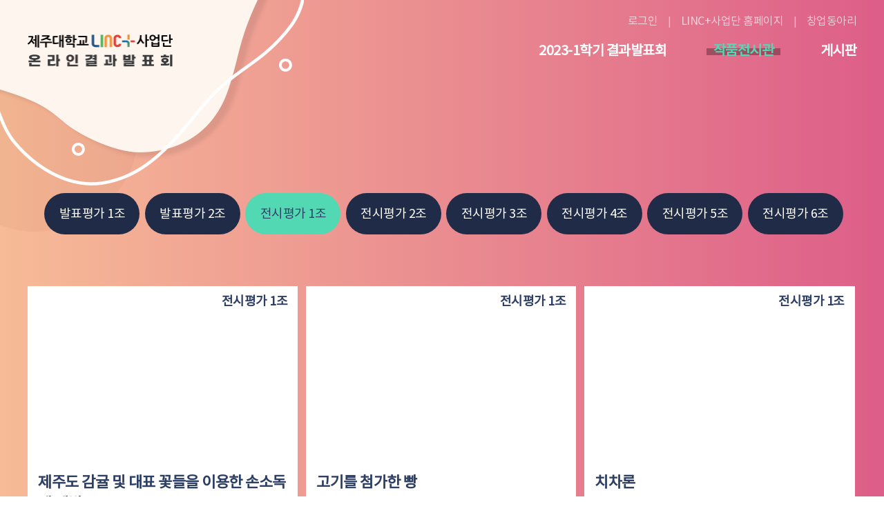

--- FILE ---
content_type: text/html;charset=UTF-8
request_url: https://lincplus.jejunu.ac.kr/contest/end/2020.htm?category=4
body_size: 21763
content:
<!DOCTYPE html>
<!--[if IE 8]> <html lang="ko" class="ie8"> <![endif]-->
<!--[if !IE]><!-->
<html lang="ko">
<!--<![endif]-->
<head>
  <meta charset="utf-8">
  <meta http-equiv="X-UA-Compatible" content="IE=edge">
  <meta name="viewport" content="width=device-width, initial-scale=1.0, maximum-scale=1">
  <title>2020 - 제주대학교 LINC+사업단 캡스톤디자인 온라인박람회</title>
  <script src="https://kit.fontawesome.com/ab8c2f4993.js" crossorigin="anonymous"></script>
  <link rel="stylesheet" href="/pub/dist/css/artstrap.min.css">
  <link rel="stylesheet" href="/pub/site/contest/css/layout.css?version=20260130005535">
  <link rel="stylesheet" href="/pub/site/contest/css/mobile.css?version=20260130005535">

  
	
	
		<link rel="stylesheet" href="/pub/dist/css/board.css" media="all" />


	<link rel="stylesheet" href="/pub/site/contest/css/sub.css?version=20260130005535" media="all">


</head>

<body>

    <a href="#sub" class="sr-only sr-only-focusable">
      <div class="container">본문 바로가기</div>
  </a>


<div id="header" class="header">
	<div class="container"><div class="row">
		<h1><a href="/contest/index.htm"><img src="/pub/site/contest/images/common/logo.png" alt="제주대학교 LINCPLUS 온라인박람회"></a></h1>
		<div class="logo-bg"></div><!-- logo-bg -->
	</div></div>

	<div class="m-menu">
		<div class="container"><div class="row">
			<ul class="top-util list-unstyled">
								<li><a href="/login.htm"> 로그인</a></li>
																<li><a href="https://lincplus.jejunu.ac.kr/" target="_blank" title="LINC+사업단 홈페이지 새창이동">LINC+사업단 홈페이지</a></li>
				<li><a href="/startup/index.htm" target="_blank" title="LINC+사업단 홈페이지 새창이동">창업동아리</a></li>
			</ul>
			<div id="gnb" class="gnb">
				<div class="menu_wrap">
					<h2 class="sr-only">주메뉴</h2>
                                                                 <div class="menu  menu01">
                                                <h3><a href="/contest/design.htm" class="">2023-1학기 결과발표회</a></h3>
                                                                    </div>
                                                              <div class="menu  menu02">
                                                <h3><a href="/contest/end.htm" class=" active ">작품전시관</a></h3>
                                                                        <div class="depth-menu">
                            <ul class="list-unstyled">
                                                                 <li>
                                                                        <a href="/contest/end/202301.htm" class="">2023-1학기</a>
                                    										<ul class="list-unstyled">
																			</ul>
                                </li>
                                                                  <li>
                                                                        <a href="/contest/end/202102.htm" class="">2021-2학기</a>
                                    										<ul class="list-unstyled">
																			</ul>
                                </li>
                                                                  <li>
                                                                        <a href="/contest/end/202101.htm" class="">2021-1학기</a>
                                    										<ul class="list-unstyled">
																			</ul>
                                </li>
                                                                  <li>
                                                                        <a href="/contest/end/2020.htm" class=" active ">2020</a>
                                    										<ul class="list-unstyled">
																			</ul>
                                </li>
                                                             </ul>
                        </div>
                                            </div>
                                                                <div class="menu  menu03">
                                                <h3><a href="/contest/board.htm" class="">게시판</a></h3>
                                                                    </div>
                                                           </div><!-- menu_wrap -->
				<div class="mob_allclose">
					<p class="all-menu-close hidden-md hidden-lg"><a href="#"><img src="/pub/site/contest/images/mobile/close.png" alt="전체메뉴 닫기" /></a></p>
				</div>
			</div><!-- gnb -->

		</div></div>
	</div><!-- m-menu -->

	<p class="menu-open hidden-md hidden-lg"><a href="#"><img src="/pub/site/contest/images/mobile/menu.png" alt="메뉴보기" /></a></p>

</div><!-- header -->


  


<div id="sub" class="sub">
		<h2 class="sr-only">서브페이지 컨텐츠</h2>		
		<div class="container">
			<div class="row">
														  						   						   						   						 				
				
				<div id="sub-contents" class="sub-contents">						


										
										
											
														<div class="module-wrapper">

	 	<div class="category-menu">
						<p><a href="/contest/end/2020.htm?category=2" class="">발표평가 1조</a></p>
				<p><a href="/contest/end/2020.htm?category=3" class="">발표평가 2조</a></p>
				<p><a href="/contest/end/2020.htm?category=4" class=" active ">전시평가 1조</a></p>
				<p><a href="/contest/end/2020.htm?category=5" class="">전시평가 2조</a></p>
				<p><a href="/contest/end/2020.htm?category=6" class="">전시평가 3조</a></p>
				<p><a href="/contest/end/2020.htm?category=7" class="">전시평가 4조</a></p>
				<p><a href="/contest/end/2020.htm?category=8" class="">전시평가 5조</a></p>
				<p><a href="/contest/end/2020.htm?category=9" class="">전시평가 6조</a></p>
			</div>
<div class="design-con">
			
		<div class="design-list category4">			
			<div class="label-group">
																																																																																																																																																																																																																																																</div>
			<p class="d-category"><span class="article-category ">전시평가 1조</span></p>
			<p class="d-img" style="background-image: url(https://img.youtube.com/vi/Ct-_en4eFFY/hqdefault.jpg);"><a href="/contest/end/2020.htm?category=4&amp;act=view&amp;seq=284" title="제주도 감귤 및 대표 꽃들을 이용한 손소독제 개발 "></a></p>
			<p class="d-tit"><a href="/contest/end/2020.htm?category=4&amp;act=view&amp;seq=284" title="제주도 감귤 및 대표 꽃들을 이용한 손소독제 개발 ">제주도 감귤 및 대표 꽃들을 이용한 손소독제 개발 </a></p>
			<p class="d-txt">
				<span>팀명 : 미깡</span><br />
				팀장 : 고한결 ( 경영학과 )   <br/> 팀원 : 박지원, 오재민, 김지수, 양해진
			</p>
		</div>
	
			
		<div class="design-list category4">			
			<div class="label-group">
																																																																																																																																																																																																																																																</div>
			<p class="d-category"><span class="article-category ">전시평가 1조</span></p>
			<p class="d-img" style="background-image: url(https://img.youtube.com/vi/69jxgxw3BpU/hqdefault.jpg);"><a href="/contest/end/2020.htm?category=4&amp;act=view&amp;seq=282" title="고기를 첨가한 빵"></a></p>
			<p class="d-tit"><a href="/contest/end/2020.htm?category=4&amp;act=view&amp;seq=282" title="고기를 첨가한 빵">고기를 첨가한 빵</a></p>
			<p class="d-txt">
				<span>팀명 : 보릿고개</span><br />
				팀장 : 오은석 ( 생명공학부 동물생명공학전공)   <br/> 팀원 : 이성용, 김지언, 장지원, 오승환
			</p>
		</div>
	
			
		<div class="design-list category4">			
			<div class="label-group">
																																																																																																																																																																																																																																																</div>
			<p class="d-category"><span class="article-category ">전시평가 1조</span></p>
			<p class="d-img" style="background-image: url(https://img.youtube.com/vi/5AQirsBwJ74/hqdefault.jpg);"><a href="/contest/end/2020.htm?category=4&amp;act=view&amp;seq=281" title="치차론"></a></p>
			<p class="d-tit"><a href="/contest/end/2020.htm?category=4&amp;act=view&amp;seq=281" title="치차론">치차론</a></p>
			<p class="d-txt">
				<span>팀명 : 흑차론</span><br />
				팀장 : 조재석 ( 생명공학부 동물생명공학전공)   <br/> 팀원 : 나시영, 김만근
			</p>
		</div>
	
			
		<div class="design-list category4">			
			<div class="label-group">
																																																																																																																																																																																																																																																</div>
			<p class="d-category"><span class="article-category ">전시평가 1조</span></p>
			<p class="d-img" style="background-image: url(https://img.youtube.com/vi/N5-_5EN-1CQ/hqdefault.jpg);"><a href="/contest/end/2020.htm?category=4&amp;act=view&amp;seq=280" title="비상품 감귤을 활용한 감귤홍차 및 감귤홍차음료 개발"></a></p>
			<p class="d-tit"><a href="/contest/end/2020.htm?category=4&amp;act=view&amp;seq=280" title="비상품 감귤을 활용한 감귤홍차 및 감귤홍차음료 개발">비상품 감귤을 활용한 감귤홍차 및 감귤홍차음료 개발</a></p>
			<p class="d-txt">
				<span>팀명 : 감귤애(愛)퐁당</span><br />
				팀장 : 홍재경 ( 무역학과 )   <br/> 팀원 : 강태양, 강륜경, 이원경, 강예스란
			</p>
		</div>
	
			
		<div class="design-list category4">			
			<div class="label-group">
																																																																																																																																																																																																																																																</div>
			<p class="d-category"><span class="article-category ">전시평가 1조</span></p>
			<p class="d-img" style="background-image: url(https://img.youtube.com/vi/8AYmSgMapAc/hqdefault.jpg);"><a href="/contest/end/2020.htm?category=4&amp;act=view&amp;seq=279" title="넙치 부산물을 이용한 기능성 유기비료"></a></p>
			<p class="d-tit"><a href="/contest/end/2020.htm?category=4&amp;act=view&amp;seq=279" title="넙치 부산물을 이용한 기능성 유기비료">넙치 부산물을 이용한 기능성 유기비료</a></p>
			<p class="d-txt">
				<span>팀명 : 광이오</span><br />
				팀장 : 구본성 ( 해양의생명과학부 해양생명과학전공)   <br/> 팀원 : 이동현, 박상원
			</p>
		</div>
	
			
		<div class="design-list category4">			
			<div class="label-group">
																																																																																																																																																																																																																																																</div>
			<p class="d-category"><span class="article-category ">전시평가 1조</span></p>
			<p class="d-img" style="background-image: url(https://img.youtube.com/vi/RDxbNrDTRZ8/hqdefault.jpg);"><a href="/contest/end/2020.htm?category=4&amp;act=view&amp;seq=278" title="구멍갈파래를  활용한 반려동물 간식 밀키트"></a></p>
			<p class="d-tit"><a href="/contest/end/2020.htm?category=4&amp;act=view&amp;seq=278" title="구멍갈파래를  활용한 반려동물 간식 밀키트">구멍갈파래를  활용한 반려동물 간식 밀키트</a></p>
			<p class="d-txt">
				<span>팀명 : 푸드펫토리</span><br />
				팀장 : 김유민 ( 수의학과(본) )   <br/> 팀원 : 김다래, 박민석
			</p>
		</div>
	
			
		<div class="design-list category4">			
			<div class="label-group">
																																																																																																																																																																																																																																																</div>
			<p class="d-category"><span class="article-category ">전시평가 1조</span></p>
			<p class="d-img" style="background-image: url(https://img.youtube.com/vi/NawVwnTWheA/hqdefault.jpg);"><a href="/contest/end/2020.htm?category=4&amp;act=view&amp;seq=277" title="허브를 활용한 제주 과일 디저트"></a></p>
			<p class="d-tit"><a href="/contest/end/2020.htm?category=4&amp;act=view&amp;seq=277" title="허브를 활용한 제주 과일 디저트">허브를 활용한 제주 과일 디저트</a></p>
			<p class="d-txt">
				<span>팀명 : PR Club</span><br />
				팀장 : 최소리 ( 생물산업학부 식물자원환경전공)   <br/> 팀원 : 김다선, 김지영, 강현수, 한혜림
			</p>
		</div>
	
			
		<div class="design-list category4">			
			<div class="label-group">
																																																																																																																																																																																																																																																</div>
			<p class="d-category"><span class="article-category ">전시평가 1조</span></p>
			<p class="d-img" style="background-image: url(https://img.youtube.com/vi/TIRopjLpyQw/hqdefault.jpg);"><a href="/contest/end/2020.htm?category=4&amp;act=view&amp;seq=276" title="풋귤을 재활용한 실생활제품 만들기"></a></p>
			<p class="d-tit"><a href="/contest/end/2020.htm?category=4&amp;act=view&amp;seq=276" title="풋귤을 재활용한 실생활제품 만들기">풋귤을 재활용한 실생활제품 만들기</a></p>
			<p class="d-txt">
				<span>팀명 : 풋귤 마스터</span><br />
				팀장 : 고승건 ( 생물산업학부 식물자원환경전공)   <br/> 팀원 : 김평식, 강인석
			</p>
		</div>
	
			
		<div class="design-list category4">			
			<div class="label-group">
																																																																																																																																																																																																																																																</div>
			<p class="d-category"><span class="article-category ">전시평가 1조</span></p>
			<p class="d-img" style="background-image: url(https://img.youtube.com/vi/_O3zCoLNPVc/hqdefault.jpg);"><a href="/contest/end/2020.htm?category=4&amp;act=view&amp;seq=275" title="제주 자생식물이용 비누 제작"></a></p>
			<p class="d-tit"><a href="/contest/end/2020.htm?category=4&amp;act=view&amp;seq=275" title="제주 자생식물이용 비누 제작">제주 자생식물이용 비누 제작</a></p>
			<p class="d-txt">
				<span>팀명 : 버블제주</span><br />
				팀장 : 박선민 ( 생물산업학부 식물자원환경전공)   <br/> 팀원 : 김동훈, 김윤석, 윤성욱, 장준수, 이지영, 엄준현
			</p>
		</div>
	
	</div><!-- design-con -->

<!-- <div class="board-list-wrap">

	<table>
		<caption>
			<span class="sr-only">2020 게시물 목록</span>
		</caption>
		<thead>
			<tr>
				<th></th>
				<th>분류</th>
				<th>수상</th>
				<th>제목</th>
				<th>팀명</th>
				<th>팀원</th>
				<th>지도교수</th>
			</tr>
		</thead>
		<tbody>
			
						<tr class="">
				<td><img src="https://img.youtube.com/vi/Ct-_en4eFFY/hqdefault.jpg" alt="제주도 감귤 및 대표 꽃들을 이용한 손소독제 개발 "></td> 
				<td><span class="article-category ">전시평가 1조</span></td> 
				<td>미수상 </td>
				<td>
					<a href="/contest/end/2020.htm?category=4&amp;act=view&amp;seq=284" title="제주도 감귤 및 대표 꽃들을 이용한 손소독제 개발 "></a>
				</td>
				<td></td>
				<td>
								</td>
				<td>
								</td>
			</tr>
			
						<tr class="">
				<td><img src="https://img.youtube.com/vi/69jxgxw3BpU/hqdefault.jpg" alt="고기를 첨가한 빵"></td> 
				<td><span class="article-category ">전시평가 1조</span></td> 
				<td>미수상 </td>
				<td>
					<a href="/contest/end/2020.htm?category=4&amp;act=view&amp;seq=282" title="고기를 첨가한 빵"></a>
				</td>
				<td></td>
				<td>
								</td>
				<td>
								</td>
			</tr>
			
						<tr class="">
				<td><img src="https://img.youtube.com/vi/5AQirsBwJ74/hqdefault.jpg" alt="치차론"></td> 
				<td><span class="article-category ">전시평가 1조</span></td> 
				<td>미수상 </td>
				<td>
					<a href="/contest/end/2020.htm?category=4&amp;act=view&amp;seq=281" title="치차론"></a>
				</td>
				<td></td>
				<td>
								</td>
				<td>
								</td>
			</tr>
			
						<tr class="">
				<td><img src="https://img.youtube.com/vi/N5-_5EN-1CQ/hqdefault.jpg" alt="비상품 감귤을 활용한 감귤홍차 및 감귤홍차음료 개발"></td> 
				<td><span class="article-category ">전시평가 1조</span></td> 
				<td>미수상 </td>
				<td>
					<a href="/contest/end/2020.htm?category=4&amp;act=view&amp;seq=280" title="비상품 감귤을 활용한 감귤홍차 및 감귤홍차음료 개발"></a>
				</td>
				<td></td>
				<td>
								</td>
				<td>
								</td>
			</tr>
			
						<tr class="">
				<td><img src="https://img.youtube.com/vi/8AYmSgMapAc/hqdefault.jpg" alt="넙치 부산물을 이용한 기능성 유기비료"></td> 
				<td><span class="article-category ">전시평가 1조</span></td> 
				<td>미수상 </td>
				<td>
					<a href="/contest/end/2020.htm?category=4&amp;act=view&amp;seq=279" title="넙치 부산물을 이용한 기능성 유기비료"></a>
				</td>
				<td></td>
				<td>
								</td>
				<td>
								</td>
			</tr>
			
						<tr class="">
				<td><img src="https://img.youtube.com/vi/RDxbNrDTRZ8/hqdefault.jpg" alt="구멍갈파래를  활용한 반려동물 간식 밀키트"></td> 
				<td><span class="article-category ">전시평가 1조</span></td> 
				<td>미수상 </td>
				<td>
					<a href="/contest/end/2020.htm?category=4&amp;act=view&amp;seq=278" title="구멍갈파래를  활용한 반려동물 간식 밀키트"></a>
				</td>
				<td></td>
				<td>
								</td>
				<td>
								</td>
			</tr>
			
						<tr class="">
				<td><img src="https://img.youtube.com/vi/NawVwnTWheA/hqdefault.jpg" alt="허브를 활용한 제주 과일 디저트"></td> 
				<td><span class="article-category ">전시평가 1조</span></td> 
				<td>미수상 </td>
				<td>
					<a href="/contest/end/2020.htm?category=4&amp;act=view&amp;seq=277" title="허브를 활용한 제주 과일 디저트"></a>
				</td>
				<td></td>
				<td>
								</td>
				<td>
								</td>
			</tr>
			
						<tr class="">
				<td><img src="https://img.youtube.com/vi/TIRopjLpyQw/hqdefault.jpg" alt="풋귤을 재활용한 실생활제품 만들기"></td> 
				<td><span class="article-category ">전시평가 1조</span></td> 
				<td>미수상 </td>
				<td>
					<a href="/contest/end/2020.htm?category=4&amp;act=view&amp;seq=276" title="풋귤을 재활용한 실생활제품 만들기"></a>
				</td>
				<td></td>
				<td>
								</td>
				<td>
								</td>
			</tr>
			
						<tr class="">
				<td><img src="https://img.youtube.com/vi/_O3zCoLNPVc/hqdefault.jpg" alt="제주 자생식물이용 비누 제작"></td> 
				<td><span class="article-category ">전시평가 1조</span></td> 
				<td>미수상 </td>
				<td>
					<a href="/contest/end/2020.htm?category=4&amp;act=view&amp;seq=275" title="제주 자생식물이용 비누 제작"></a>
				</td>
				<td></td>
				<td>
								</td>
				<td>
								</td>
			</tr>
					</tbody>
	</table> -->

		</div><!-- board-list-wrap -->
	




</div>
																			<p style="clear:both">&nbsp;</p>
										</div><!-- sub-contents -->
			</div><!-- row -->
		</div><!-- container -->
	</div><!-- sub -->



<div id="backtotop" class="show"><i class="fas fa-chevron-up"></i></div>

<div id="footer" class="footer">
	<div class="container">
		<div class="row">
			<address>
				63243 제주특별자치도 제주시 제주대학로 102 인문대학 1호관 3층 8318호 Tel. 064)754-3125~6, 064)754-4412~5 Fax. 064-751-3127, 070-4170-4127<br />
				Copyright © 2013 JEJU NATIONAL UNIVERSITY Leaders in Industry-university Cooperation. ALL
			</address>
			<p class="footer-txt"> 본 웹사이트에 게시된 이메일 주소가 전자우편 수집 프로그램이나 그 밖의 기술적 장치를 이용하여 무단으로 수집되는 것을 거부하며, 이를 위반시 정보통신망법에 의해 형사 처벌됨을 유념하시기 바랍니다.</p>
		</div>
	</div>
</div><!-- footer -->

<div class="back"></div>


  <script src="https://code.jquery.com/jquery-1.12.4.min.js"></script>
  <script src="/pub/dist/js/clipboard.min.js"></script>
  <script src="/pub/dist/js/artstrap.js"></script>
  <script src="/pub/site/contest/js/layout.js"></script>
  <script src="/site/visit?id=CONTEST"></script>

  
	

		
  <script src="/pub/site/contest/js/sub.js?version=20260130005535"></script>



</body>
</html>


--- FILE ---
content_type: text/css;charset=UTF-8
request_url: https://lincplus.jejunu.ac.kr/pub/site/contest/css/layout.css?version=20260130005535
body_size: 6684
content:
@import url(font.css);

body {font-family: 'notokr'; letter-spacing: -0.5px; min-width: 320px; overflow-x: hidden;}
h1, h2, h3, h4, h5, h6 {margin: 0; font-weight: bold;}
p, dl, ol, ul {margin: 0; padding: 0;}
ol, ul {list-style: none;}
.clearfix:after {clear: both; display: table; content: '';}
i[class*="icon-"] span {position: absolute; width: 1px; height: 1px; margin: -1px; padding: 0; overflow: hidden; clip: rect(0, 0, 0, 0); border: 0;}
.skip-nvi {background: #fff; }
.skip-nvi:active, .skip-nvi:focus { position:relative; display:block; height:auto; width:100%; z-index:100; text-align:center;  }
i span{  position: absolute; width: 1px; height: 1px; margin: -1px; padding: 0; overflow: hidden; clip: rect(0,0,0,0); border: 0; }

table caption { position: absolute; width: 1px; height: 1px; margin: -1px; padding: 0; overflow: hidden; clip: rect(0, 0, 0, 0); border: 0;}

.container {position: relative;}

@media (min-width: 992px) {
	body {
		background-image: url(../images/common/bg2.png);
		background-repeat: no-repeat;
		background-position: center;
		background: linear-gradient(to right, #f7bb97,  #dd5e89);
	}

    .header { z-index: 10; position: relative; word-break: keep-all; height: 100px;}
    .header h1 { position: absolute; top: 50px; left: 0; padding-top: 0; font-size: 0;}
    .header h1 img { width: 210px;} 
	.logo-bg {position: absolute; top: 0; left: -360px; background: url(../images/common/bg_top.png) no-repeat left top; width: 760px; height: 345px; z-index: -1;}

	.top-util {position: absolute; top: 20px; right: 0;}
	.top-util > li + li:before {content: "|"; padding: 0 15px; color: rgba(255, 255, 255, .68);}
	.top-util li {float: left;}
	.top-util li a {color: rgba(255, 255, 255, .68); font-size: 16px;}

    .gnb {  position: absolute; top: 60px; right: 0; z-index: 100;}
    .gnb .container { text-align: center;}
    .gnb .menu { display: inline-block; vertical-align: top; margin-left: 65px; text-align: center; position:relative; }
    .gnb .menu h3 {}
    .gnb .menu h3 a {position: relative; color: #fff; display: inline-block; font-size: 20px; font-weight: bold; padding-bottom: 40px;}
    .gnb .menu h3 a:hover, .gnb .menu h3 a.active {color: #52D9B3; text-decoration: none;}
	.gnb .menu h3 a:hover:after, .gnb .menu h3 a.active:after {content: ''; display: block; position: absolute; top: 6px; left: -10px; background: rgba(0, 0, 0, .3); width: calc(100% + 20px); height: 10px; z-index: -1;}
	
	.gnb .menu .depth-menu { display: none; position: absolute; left: 50%;  top: 45px; width: 200px; margin-left:-100px;  z-index: 10; background:#52D9B3;  padding:20px 10px; }
    .gnb .menu ul li {  padding: 5px 0;}
    .gnb .menu ul li a { color: #fff; font-size: 16px; font-weight: normal;}
    .gnb .menu ul li ul { display: none;}

   /* .gnb .menu01 ul li:first-child {padding-left: 30px;}
    .gnb .menu02 ul li:first-child {padding-left: 280px;}
    .gnb .menu03 ul li:first-child {padding-left: 398px;}
    .gnb .menu04 ul li:first-child {padding-left: 450px;}
*/
    .footer {clear: both; width: 100%; background: #24272D; padding: 30px 0;}
    .footer address { font-size: 15px; color: rgba(235, 242, 242, .7);line-height: 180%; margin: 0;}
	.footer .footer-txt {font-size: 15px; color: #99A5A5; padding-top: 5px;}


    #backtotop { position: fixed; bottom: 0; right: 0; z-index: 9999; width: 60px; height: 60px; text-align: center; background: rgba(0, 0, 0, 0.3); font-size: 40px; color: #fff; cursor: pointer; text-decoration: none; /*transition: opacity 0.2s ease-out;*/ opacity: 0;}
    #backtotop.show { opacity: 1;}
    #backtotop:hover.show { background: rgba(0, 0, 0, 0.6);}

}

@media (min-width: 992px) and (max-width: 1199px) {


}

@media (max-width: 991px) {
    .t-up-true { display: none !important;}
    .pc-true { display: none !important;}
    .t-true { display: none !important;}
    .m-true { display: block !important;}

	body {background: linear-gradient(to right, #f7bb97,  #dd5e89);}

    .container { width: 100%;}
    .header { position: relative; height:70px; background: #EBF2F2; word-break: keep-all; width: 100%;}
    .header a { color: #000;}
    .header h1 { position: relative; text-align: left; z-index: 1; padding-top: 15px; margin-left: 15px; font-size: 0;}
    .header h1 img {height: 38px;}

    .menu-open { position: absolute; top: 18px; right: 15px; z-index: 1;}
    .menu-open img {height: 30px;}

  
    .m-menu { display: none; z-index: 101; position: fixed; top: 0; right: 0; height: 100%; width: 80%; background: #52D9B3; overflow-y: auto;}
    .all-menu-close { position: absolute; top: 18px; right: 15px;}
    .all-menu-close a { font-size: 0; display: inline-block;}
    .all-menu-close a img {height: 30px;}

	.top-util {margin-top: 70px; width: 100%;}
	.top-util li {float: left; width: 50%; height: 75px; padding: 15px; text-align: center; background: #EBF2F2; }
	.top-util li a {text-align: center; font-size: 16px; color: #2E3F65;}

    .gnb {}
    .gnb .menu_wrap {float: left; width: 100%; clear: both; padding-top: 20px;}
    .gnb .menu {}
    .gnb .menu h3 {padding: 18px 25px;}
    .gnb .menu h3 a {display: block; font-weight: bold; color: #fff; font-size: 20px;}
    .gnb .menu h3 a:hover, .gnb .menu h3.active a {color: #2E3F65; text-decoration: none;}
    .depth-menu {display: none; background: #2E3F65; padding: 20px 35px 0 35px;}
    .depth-menu.active { display: block;}
    .depth-menu>ul>li {padding-bottom: 15px;}
    .depth-menu>ul>li>a {font-size: 18px; color: #fff; padding-bottom: 20px;}
    .depth-menu>ul>li>ul>li {padding: 0 0 5px 15px;}
    .depth-menu>ul>li>ul>li:before {content: '-'; color: #fff;}
    .depth-menu>ul>li>ul>li a {color: #fff; padding: 0 0 0 15px; font-size: 18px;}


    .footer {clear: both; width: 100%; background: #24272D; padding: 20px 15px;}
    .footer address { font-size: 15px; color: rgba(235, 242, 242, .7); line-height: 160%; margin: 0;}
	.footer .footer-txt {font-size: 15px; color: #99A5A5; padding-top: 5px; line-height: 160%;}

    .back { display: none; z-index: 10; position: fixed; top: 0; right: 0; bottom: 0; left: 0; background-color: rgba(0, 0, 0, 0.7);}

    #backtotop { position: fixed; bottom: 0; right: 0; z-index: 9999; width: 50px; height: 50px; text-align: center; line-height: 50px; background: rgba(0, 0, 0, 0.3); font-size: 26px; color: #fff; cursor: pointer; text-decoration: none; transition: opacity 0.2s ease-out; opacity: 0;}
    #backtotop i { /* font-size: 1.75rem; */ ;}
    #backtotop.show { opacity: 1;}
    #backtotop:hover.show { background: rgba(0, 0, 0, 0.6);}
}

--- FILE ---
content_type: text/css;charset=UTF-8
request_url: https://lincplus.jejunu.ac.kr/pub/site/contest/css/mobile.css?version=20260130005535
body_size: 205
content:
@media (max-width: 360px) {
  html {
 font-size: 22px;
  }
}
@media (min-width: 361px) and (max-width: 480px) {
  html {
 font-size: 25px;
  }
}
@media (min-width: 481px) {
  html {
 font-size: 28px;
  }
}

--- FILE ---
content_type: text/css;charset=UTF-8
request_url: https://lincplus.jejunu.ac.kr/pub/site/contest/css/sub.css?version=20260130005535
body_size: 17343
content:

.sub-contents .board-list-count {color: #fff;}
.sub-contents .board-list-wrap {background: #fff;}
.sub-contents .paging a {color: #fff;}
.sub-contents .paging a.active {color: #fff;}
.sub-contents .board-view {background: #fff; margin-bottom: 0;}
table td {background: #fff !important;}

@media (min-width: 992px) {
	.sub {position: relative; z-index: 10; margin: 150px 0;}

	/*진행중 박람회*/
	.category-menu {float: left; width: 100%; text-align: center; margin: 30px 0;}
	.category-menu p {display: inline-block; margin: 0 0 15px 5px;}
	.category-menu p a {display: inline-block; background: #202C47; border-radius: 30px; color: #fff; font-size: 18px; width: 138px; height: 60px; padding-top: 18px;}
	.category-menu p a:hover, .category-menu p a.active {background: #52D9B3; color: #2E3F65; text-decoration: none;}


	.design-con {float: left; width: 100%; margin-top: 30px;}
	.design-con .design-list {position: relative; float: left; width: 32.6%; margin-right: 1%; margin-bottom: 15px; background: #fff; height: 495px;}
	.design-con .design-list:nth-of-type(3n) {margin-right: 0;}
	.design-con .design-list .label-group {position: absolute; top: 10px; left: 10px;}
	.design-con .design-list .label-group p {float: left; margin-right: 5px; font: 0/0 a; width: 62px; height: 62px; background-size: 100%; background-repeat: no-repeat; background-position: center;}
	.design-con .design-list .label-group .d-label {}
	.design-con .design-list .d-category {position: absolute; top: 10px; right: 15px; font-size: 18px; font-weight: bold; color: #2E3F65;}
	.design-con .design-list .d-img {width: 100%; height: 210px; margin-top: 45px; background-position: center;}
	.design-con .design-list .d-img a {display: block; width: 100%; height: 100%;}	
	.design-con .design-list .d-tit {padding: 15px 15px 0 15px; height: 80px; overflow-y: auto;}
	.design-con .design-list .d-tit a {font-size: 22px; font-weight: bold; color: #2E3F65;}
	.design-con .design-list .d-txt {font-size: 18px; width: 100%; height: 145px; overflow-y: auto; color: #2E3F65; line-height: 150%; padding: 15px 15px 0 15px; position: relative;}
	.design-con .design-list .d-txt span {display: inline-block; background: #2E3F65; font-weight: bold; color: #fff; padding: 5px; width: 100%; margin-bottom: 10px;}

	.design-con .design-list.category1 .d-category,
	.design-con .design-list.category2 .d-category,
	.design-con .design-list.category3 .d-category {color: #ef3e8f;}
	.design-con .design-list.category1 .d-txt span,
	.design-con .design-list.category2 .d-txt span,
	.design-con .design-list.category3 .d-txt span {background: #ef3e8f;}

	.design-view {background: #fff; float: left; width: 100%;}
	.design-view .view-detail {float: left; width: 100%; background: #EBF2F2; padding: 95px 100px;}
	.design-view .view-detail .view-youtube {float: left; width: 100%; height: 564px;}
	.design-view .view-detail .view-contents {float: left; width: 100%; padding: 20px 0;}
	.design-view .view-detail .sns-link {float: left; width: 100%; margin: 20px 0 40px;}
	.design-view .view-detail .sns-link p {position: relative; float: left; height: 90px; width: 31.6%; background: #fff; border-radius: 20px; margin-right: 2.5%; margin-bottom: 12px;}
	.design-view .view-detail .sns-link p:nth-of-type(3n) {margin-right: 0;}
	.design-view .view-detail .sns-link p a {display: block; width: 100%; height: 100%; word-break: break-all; padding: 25px 15px 25px 80px; letter-spacing: -1.12px; color: #000; font-size: 16px; background-size: 38px 38px; background-repeat: no-repeat; background-position: 23px center;}
	.design-view .view-detail .sns-link p.CON_FOLLOW001 a {background-image: url(../images/sub/sns01.png);}
	.design-view .view-detail .sns-link p.CON_FOLLOW002 a {background-image: url(../images/sub/sns02.png);}
	.design-view .view-detail .sns-link p.CON_FOLLOW003 a {background-image: url(../images/sub/sns03.png);}
	.design-view .view-detail .sns-link p.CON_FOLLOW004 a {background-image: url(../images/sub/sns04.png);}
	.design-view .view-detail .sns-link p.CON_FOLLOW005 a {background-image: url(../images/sub/sns05.png);}
	.design-view .view-detail .sns-link p.CON_FOLLOW006 a {background-image: url(../images/sub/sns06.png);}
	.design-view .view-detail .sns-link p a.delete-btn {position: absolute; top: 10px; right: 10px; border-radius: 15px; display: inline-block; width: 60px; height: 30px; font-size: 14px; text-align: center; padding: 5px; background: #c83949; color: #fff;}
	.design-view .view-detail .like-con {float: left;}
	.design-view .view-detail .like-con .like-btn {float: left;}
	.design-view .view-detail .like-con .like-btn a {display: block; width: 100px; height: 45px; padding-top: 8px; color: #fff; text-align: center; font-size: 20px; background: #2E3F65; border-radius: 23px; border: none;}
	.design-view .view-detail .like-con .like-btn button {display: block; width: 100px; height: 45px; color: #fff; text-align: center; font-size: 20px; background: #2E3F65; border-radius: 23px; border: none;}
	.design-view .view-detail .like-con .like-txt {float: left; font-size: 16px; color: #2E3F65; padding: 13px 0 0 15px;}
	.design-view .view-detail .like-copy {float: right;}
	.design-view .view-detail .like-copy button {display: block; width: 100px; height: 45px; color: #fff; text-align: center; font-size: 16px; background: #0690cc; border-radius: 23px; border: none;}
	.well .btn-default {background: #ef3e8f; color: #fff; border: none;}

	/* 추가수정 */
	.pink-btn{background: #ef3e8f !important; color: #fff !important; border: none !important;}

	.comment-con {padding: 30px 100px;}


	/*기업홍보관*/
	#companyList {float: left; width: 100%;}
	#companyList .company-container {position: relative; float: left; width: 32.6%; margin-right: 1%; margin-bottom: 15px; background: #EBF2F2; height: 450px;}
	#companyList .company-container:nth-of-type(3n) {margin-right: 0;}
	#companyList .company {padding: 0; background: none;}
	#companyList .company .cover {position: relative; width: 100%; height: 210px; margin-top: 45px; background-size: cover; background-position: center;}
	#companyList .company .cover .cover-img {position: absolute; top: 0; left: 0; width: 100%; height: 210px; background-size: cover; background-position: center;}
	#companyList .company-container .txt-box {padding: 15px;}
	#companyList .company-container .company-title {display: block; font-size: 20px; background: #2E3F65; font-weight: bold; color: #fff; padding: 15px 10px; width: 100%; margin-bottom: 10px;}
	#companyList .company-container .adv-link {position: absolute; bottom: 40px; right: 20px;}
	#companyList .company-container .adv-link a {padding: 0 40px 20px 0; letter-spacing: -1px;font-size: 18px; background: url(../images/sub/btn_site.png) no-repeat right bottom; color: #2E3F65;}
	#companyList .company-container .adv-link a:hover {text-decoration: none;}
	#companyList .company-container .label-group {position: absolute; top: -35px; left: 10px;}
	#companyList .company-container .label-group p {float: left; margin-right: 5px; font: 0/0 a; width: 62px; height: 62px; background-size: 100%; background-repeat: no-repeat; background-position: center;}

	.company-view { background: #EBF2F2; padding: 95px 100px;}
	.company-view img {padding-bottom: 10px;}


}


.design-con .design-list .label-group .CON_AWARD001 {background-image: url(../images/sub/label01.png); } /*대상*/
.design-con .design-list .label-group .CON_AWARD002 {background-image: url(../images/sub/label02.png); } /*금상*/
.design-con .design-list .label-group .CON_AWARD003 {background-image: url(../images/sub/label03.png); } /*은상*/
.design-con .design-list .label-group .CON_AWARD004 {background-image: url(../images/sub/label04.png); } /*동상*/
.design-con .design-list .label-group .CON_AWARD005 {background-image: url(../images/sub/label05.png); } /*최우수상*/
.design-con .design-list .label-group .CON_AWARD006 {background-image: url(../images/sub/label03.png); } /*우수상*/
.design-con .design-list .label-group .CON_AWARD007 {background-image: url(../images/sub/label07.png); } /*장려상*/
.design-con .design-list .label-group .CON_AWARD008 {background-image: url(../images/sub/label04.png); } /*특별상*/
.design-con .design-list .label-group .CON_AWARD101 {background-image: url(../images/sub/label06.png); } /*인기상*/
.design-con .design-list .label-group .CON_AWARD102 {background-image: url(../images/sub/label102.png); } /*옥션*/
.design-con .design-list .label-group .CON_AWARD103 {background-image: url(../images/sub/label08.png); } /*사회혁신상*/
.design-con .design-list .label-group .CON_AWARD104 {background-image: url(../images/sub/label09.png); } /*산업혁신상*/
.design-con .design-list .label-group .CON_AWARD105 {background-image: url(../images/sub/label10.png); } /*대학혁신상*/
.design-con .design-list .label-group .CON_AWARD106 {background-image: url(../images/sub/label11.png); } /*본상*/

#companyList .company-container .CON_AWARD001 {background-image: url(../images/sub/label01.png); } /*대상*/
#companyList .company-container .CON_AWARD002 {background-image: url(../images/sub/label02.png); } /*금상*/
#companyList .company-container .CON_AWARD003 {background-image: url(../images/sub/label03.png); } /*은상*/
#companyList .company-container .CON_AWARD004 {background-image: url(../images/sub/label04.png); } /*동상*/
#companyList .company-container .CON_AWARD005 {background-image: url(../images/sub/label05.png); } /*최우수상*/
#companyList .company-container .CON_AWARD006 {background-image: url(../images/sub/label03.png); } /*우수상*/
#companyList .company-container .CON_AWARD007 {background-image: url(../images/sub/label07.png); } /*장려상*/
#companyList .company-container .CON_AWARD008 {background-image: url(../images/sub/label04.png); } /*특별상*/
#companyList .company-container .CON_AWARD101 {background-image: url(../images/sub/label06.png); } /*인기상*/
#companyList .company-container .CON_AWARD102 {background-image: url(../images/sub/label102.png); } /*옥션*/
#companyList .company-container .CON_AWARD103 {background-image: url(../images/sub/label08.png); } /*사회혁신상*/
#companyList .company-container .CON_AWARD104 {background-image: url(../images/sub/label09.png); } /*산업혁신상*/
#companyList .company-container .CON_AWARD105 {background-image: url(../images/sub/label10.png); } /*대학혁신상*/
#companyList .company-container .CON_AWARD106 {background-image: url(../images/sub/label11.png); } /*본상*/


.design-view .view-contents img {max-width: 100%;}

@media (min-width: 992px) and (max-width: 1199px) {



}


@media (max-width: 991px) {
	.sub {position: relative; z-index: 10; margin: 30px 0; padding: 0 15px;}

	/*진행중 박람회*/
	.category-menu {float: left; width: 100%; text-align: center; margin: 15px 0;}
	.category-menu p {display: inline-block; margin: 0 5px;}
	.category-menu p a {display: inline-block; background: #202C47; border-radius: 30px; margin-bottom: 10px; color: #fff; font-size: 20px; padding: 10px 20px;}
	.category-menu p a:hover, .category-menu p a.active {background: #52D9B3; color: #2E3F65; text-decoration: none;}

	.design-con {float: left; width: 100%; margin-top: 20px;}
	.design-con .design-list {position: relative; float: left; width: 100%; margin-bottom: 15px; background: #fff;}
	.design-con .design-list .label-group {position: absolute; top: 10px; left: 10px;}
	.design-con .design-list .label-group p {float: left; margin-right: 5px; font: 0/0 a; width: 62px; height: 62px; background-size: 100%; background-repeat: no-repeat; background-position: center;}
	.design-con .design-list .label-group .d-label {}
	.design-con .design-list .d-category {position: absolute; top: 10px; right: 15px; color: #2E3F65; font-size: 16px; font-weight: bold;}
	.design-con .design-list .d-img {width: 100%; height: 210px; margin-top: 40px; background-position: center;}
	.design-con .design-list .d-img a {display: block; width: 100%; height: 100%;}	
	.design-con .design-list .d-tit {padding: 15px;}
	.design-con .design-list .d-tit a {font-size: 18px; font-weight: bold; color: #2E3F65;}
	.design-con .design-list .d-txt {font-size: 16px; width: 100%; color: #2E3F65; line-height: 150%; padding: 5px 15px 20px 15px; position: relative;}
	.design-con .design-list .d-txt span {display: inline-block; background: #2E3F65; font-weight: bold; color: #fff; padding: 5px; width: 100%; margin-bottom: 5px;}

	.design-con .design-list.category1 .d-category,
	.design-con .design-list.category2 .d-category,
	.design-con .design-list.category3 .d-category {color: #ef3e8f;}
	.design-con .design-list.category1 .d-txt span,
	.design-con .design-list.category2 .d-txt span,
	.design-con .design-list.category3 .d-txt span {background: #ef3e8f;}

	.design-view {background: #fff; float: left; width: 100%;}
	.design-view .view-detail {float: left; width: 100%; background: #EBF2F2; padding: 15px;}
	.design-view .view-detail .view-youtube {float: left; width: 100%; height: 200px;}
	.design-view .view-detail .view-contents {float: left; width: 100%; padding: 20px 0;}
	.design-view .view-detail .sns-link {float: left; width: 100%; margin: 20px 0 40px;}
	.design-view .view-detail .sns-link p {position: relative; float: left; height: 90px; width: 100%; background: #fff; border-radius: 20px;  margin-bottom: 12px;}
	.design-view .view-detail .sns-link p a {display: block; width: 100%; height: 100%; word-break: break-all; padding: 24px 15px 25px 80px; letter-spacing: -1.12px; color: #000; font-size: 16px; background-size: 38px 38px; background-repeat: no-repeat; background-position: 23px center;}
	.design-view .view-detail .sns-link p.CON_FOLLOW001 a {background-image: url(../images/sub/sns01.png);}
	.design-view .view-detail .sns-link p.CON_FOLLOW002 a {background-image: url(../images/sub/sns02.png);}
	.design-view .view-detail .sns-link p.CON_FOLLOW003 a {background-image: url(../images/sub/sns03.png);}
	.design-view .view-detail .sns-link p.CON_FOLLOW004 a {background-image: url(../images/sub/sns04.png);}
	.design-view .view-detail .sns-link p.CON_FOLLOW005 a {background-image: url(../images/sub/sns05.png);}
	.design-view .view-detail .sns-link p.CON_FOLLOW006 a {background-image: url(../images/sub/sns06.png);}
	.design-view .view-detail .sns-link p a.delete-btn {position: absolute; top: 10px; right: 10px; border-radius: 15px; display: inline-block; width: 60px; height: 30px; font-size: 14px; text-align: center; padding: 5px; background: #c83949; color: #fff;}
	.design-view .view-detail .like-con {float: left; width: 100%;}
	.design-view .view-detail .like-con .like-btn {float: left; width: 22%;}
	.design-view .view-detail .like-con .like-btn a {display: block; padding: 5px 15px; color: #fff; text-align: center; font-size: 16px; background: #2E3F65; border-radius: 23px; border: none;}
	.design-view .view-detail .like-con .like-btn button {display: block; padding: 5px 15px; color: #fff; text-align: center; font-size: 16px; background: #2E3F65; border-radius: 23px; border: none;}
	.design-view .view-detail .like-con .like-txt {float: left; width: 78%; font-size: 14px; color: #2E3F65;}
	.design-view .view-detail .like-copy {float: right;}
	.design-view .view-detail .like-copy button {display: block; padding: 5px 15px; color: #fff; text-align: center; font-size: 16px; background: #0690cc; border-radius: 23px; border: none;}
	.well .btn-default {background: #ef3e8f; color: #fff; border: none;}

	.comment-con {padding:15px;}

	
	/*기업홍보관*/
	#companyList {padding: 0 15px;}
	#companyList .company-container {position: relative; float: left; width: 100%; margin-bottom: 15px; background: #EBF2F2; padding-bottom: 70px;}
	#companyList .company {padding: 0; background: none;}
	#companyList .company .cover {position: relative; width: 100%; height: 210px; margin-top: 40px; background-size: cover; background-position: center;}
	#companyList .company .cover .cover-img {position: absolute; top: 0; left: 0; width: 100%; height: 210px; background-size: cover; background-position: center;}
	#companyList .company-container .txt-box {padding: 15px;}
	#companyList .company-container .company-title {display: block; font-size: 16px; background: #2E3F65; font-weight: bold; color: #fff; padding: 10px; width: 100%; margin-bottom: 10px;}
	#companyList .company-container .adv-link {position: absolute; bottom: 40px; right: 20px;}
	#companyList .company-container .adv-link a {padding: 0 40px 20px 0; letter-spacing: -1px;font-size: 14px; background: url(../images/sub/btn_site.png) no-repeat right bottom; background-size: 85px 30px; color: #2E3F65;}
	#companyList .company-container .adv-link a:hover {text-decoration: none;}
	#companyList .company-container .label-group {position: absolute; top: -35px; left: 10px;}
	#companyList .company-container .label-group p {float: left; margin-right: 5px; font: 0/0 a; width: 62px; height: 62px; background-size: 100%; background-repeat: no-repeat; background-position: center;}


	.company-view { background: #EBF2F2; padding: 95px 100px;}
	.company-view img {padding-bottom: 10px;}
	

	
}

.well {clear: both;}

--- FILE ---
content_type: text/css;charset=UTF-8
request_url: https://lincplus.jejunu.ac.kr/pub/site/contest/css/font.css
body_size: 1220
content:
@charset "utf-8";


@font-face {
 font-family: 'notokr_bold';
 src: url(font/notokr-bold.eot);
 src: url(font/notokr-bold.eot?#iefix) format('embedded-opentype'),
      url(font/notokr-bold.woff) format('woff'),
      url(font/notokr-bold.ttf) format('truetype');
 font-weight: 800;
 font-style: normal;
}

@font-face {
 font-family: 'notokr';
 src: url(font/notokr-light.eot);
 src: url(font/notokr-light.eot?#iefix) format('embedded-opentype'),
      url(font/notokr-light.woff) format('woff'),
      url(font/notokr-light.ttf) format('truetype');
 font-weight: 100;
 font-style: normal;
}

@font-face {
 font-family: 'notokr';
 src: url(font/notokr-medium.eot);
 src: url(font/notokr-medium.eot?#iefix) format('embedded-opentype'),
      url(font/notokr-medium.woff) format('woff'),
      url(font/notokr-medium.ttf) format('truetype');
 font-weight: 300;
 font-style: normal;
}

@font-face {
 font-family: 'notokr';
 src: url(font/notokr-regular.eot);
 src: url(font/notokr-regular.eot?#iefix) format('embedded-opentype'),
      url(font/notokr-regular.woff) format('woff'),
      url(font/notokr-regular.ttf) format('truetype');
 font-weight: 500;
 font-style: normal;
}



--- FILE ---
content_type: application/javascript;charset=UTF-8
request_url: https://lincplus.jejunu.ac.kr/pub/site/contest/js/layout.js
body_size: 4809
content:
(function($, viewport) {
    $(document).ready(function() {

        // 모바일 좌측메뉴
        var windowh = $(window).height();

        function subNaviView() {
			$('.m-menu').fadeIn();
		}
		function subNaviHide(){
			$('.m-menu').fadeOut();
		}

        var allMenu = false;
		var menutype = true;
        $('.menu-open a').click(function() {
            if (viewport.is('<md')) {
                if (!allMenu) {
                    $('.all-menu-close').show();
                    $('.back').fadeIn();
                    subNaviView();
                } else {
                    subNaviHide();
                }
                allMenu = !allMenu;
            } else if (viewport.is('>=md')) {
                menutype = false;

            }
            return false;
        });
        $('.all-menu-close a, .back').click(function() {
            if (viewport.is('<md')) {
                $('.back').fadeOut();
                subNaviHide();
                allMenu = false;
            } else if (viewport.is('>=md')) {
                menutype = true;
            }
            return false;
        });



        var accordion_tab = $('.gnb .menu > h3'),
        accordion_content = $('.gnb .menu .depth-menu');
        accordion_tab.on('click', function(e) {

            if (viewport.is('<md')) {
                accordion_content.slideUp('normal');
                accordion_tab.removeClass('active');
                if ($(this).next().length > 0) {
                    e.preventDefault();
                    if ($(this).next().is(':hidden') == true) {
                        $(this).next().slideDown('normal');
                        $(this).addClass('active');
                    }
                }

            }
        });

/*
        var accordion_tab2 = $('.gnb .menu .depth-menu ul > li a'),
        accordion_content2 = $('.gnb .menu .depth-menu ul > li > ul');
        accordion_tab2.on('click', function(e) {
            accordion_content2.slideUp('normal');
            accordion_tab2.removeClass('active');
            if ($(this).next().length > 0) {
                e.preventDefault();
                if ($(this).next().is(':hidden') == true) {
                    $(this).next().slideDown('normal');
                    $(this).addClass('active');
                }
            }
        });
*/

        

        if (viewport.is('>=md')) {
            menuHover = true;
        }
        if (viewport.is('<md')) {
            menuHover = false;
        }


        // pc Gnb
        var menutype = true;
		$(".gnb h3 a").hover(function() {
			if(menutype && viewport.is('>=md')) {
				$(this).addClass("active");
				$(this).parent().parent().find(".depth-menu").addClass("show");
				$(this).parent().parent().hover(function() {
				}, function(){
					$(this).find(".depth-menu").removeClass("show");
					$(this).find("h3 a").removeClass("active");
				});
			}
		});
        $(".gnb .menu").hover(function() {
            if (viewport.is('>=md')) {
                $(this).find('h3 a').addClass('active');
            }
        }, function() {
            if (viewport.is('>=md')) {
                $('.gnb').find('h3 a').removeClass('active');
            }
        });

       

      
        


   


    if ($('#backtotop').length) {
    		var scrollTrigger = 100, // px
    			backToTop = function () {
    				var scrollTop = $(window).scrollTop();
    				if (scrollTop > scrollTrigger) {
    					$('#backtotop').addClass('show');
    				} else {
    					$('#backtotop').removeClass('show');
    				}
    			};
    		backToTop();
    		$(window).on('scroll', function () {
    			backToTop();
    		});
    		$('#backtotop').on('click', function (e) {
    			e.preventDefault();
    			$('html,body').animate({
    				scrollTop: 0
    			}, 700);
    		});
    	}


        $(window).resize(
            viewport.changed(function() {
                if (viewport.is('>=md')) {
                    menuHover = true;
                }
                if (viewport.is('<md')) {
                    menuHover = false;
                }
                if (viewport.is('>=md')) {
                    $('.m-menu').show();
                    $('.all-menu-close').hide();
                    $(".gnb").find(".depth-menu").hide();
                    $('.gnb h3 a').removeClass('active');
                }
                if (viewport.is('<md')) {
					$('.m-menu').hide();
                    $(".menu-open").show();
                    $(".gnb").find(".depth-menu").hide();
                }

            })
        );






    });
})(jQuery, ResponsiveBootstrapToolkit);
